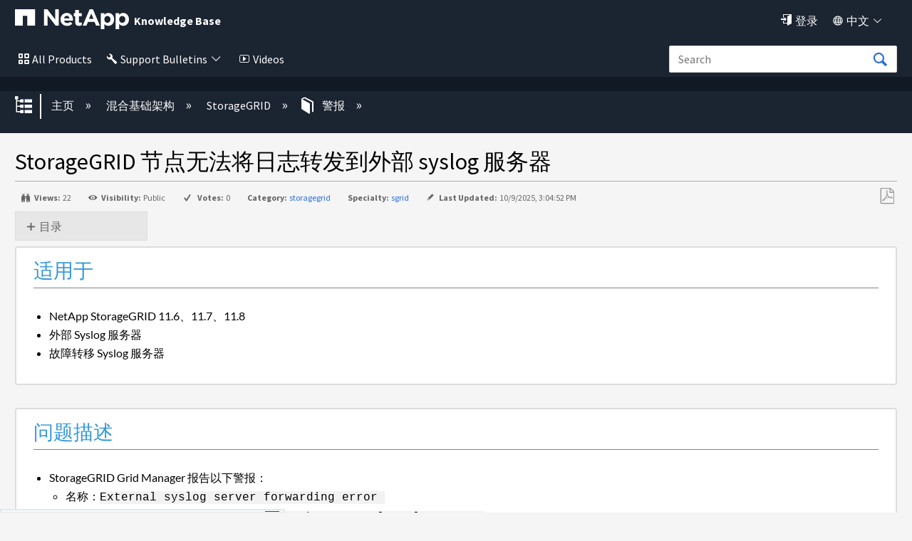

--- FILE ---
content_type: application/x-javascript;charset=utf-8
request_url: https://sometrics.netapp.com/id?d_visid_ver=5.5.0&d_fieldgroup=A&mcorgid=1D6F34B852784AA40A490D44%40AdobeOrg&mid=59194270174605182130163187177890250715&ts=1769435249197
body_size: -42
content:
{"mid":"59194270174605182130163187177890250715"}